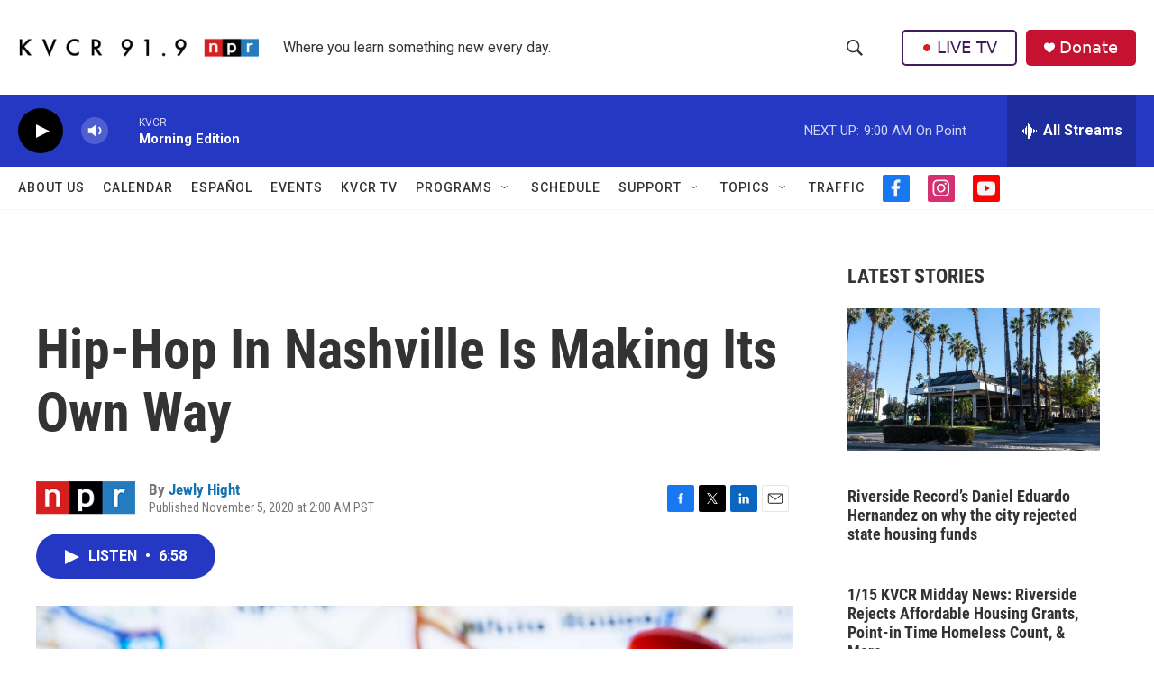

--- FILE ---
content_type: text/html; charset=utf-8
request_url: https://www.google.com/recaptcha/api2/aframe
body_size: 268
content:
<!DOCTYPE HTML><html><head><meta http-equiv="content-type" content="text/html; charset=UTF-8"></head><body><script nonce="VIvcswcwB7FvQ7rxKfCGRw">/** Anti-fraud and anti-abuse applications only. See google.com/recaptcha */ try{var clients={'sodar':'https://pagead2.googlesyndication.com/pagead/sodar?'};window.addEventListener("message",function(a){try{if(a.source===window.parent){var b=JSON.parse(a.data);var c=clients[b['id']];if(c){var d=document.createElement('img');d.src=c+b['params']+'&rc='+(localStorage.getItem("rc::a")?sessionStorage.getItem("rc::b"):"");window.document.body.appendChild(d);sessionStorage.setItem("rc::e",parseInt(sessionStorage.getItem("rc::e")||0)+1);localStorage.setItem("rc::h",'1768579054320');}}}catch(b){}});window.parent.postMessage("_grecaptcha_ready", "*");}catch(b){}</script></body></html>